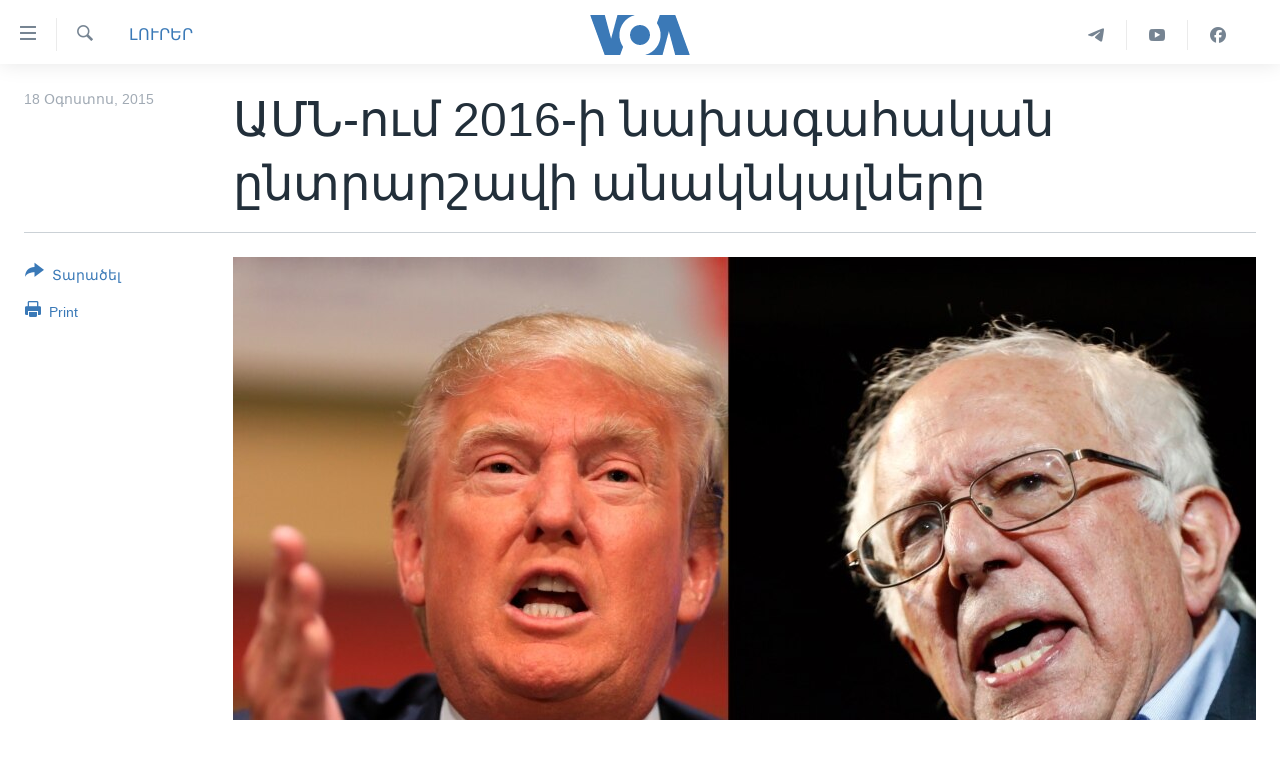

--- FILE ---
content_type: text/html; charset=utf-8
request_url: https://www.amerikayidzayn.com/a/2921530.html
body_size: 9558
content:

<!DOCTYPE html>
<html lang="hy" dir="ltr" class="no-js">
<head>
<link href="/Content/responsive/VOA/hy-AM-VOA/VOA-hy-AM-VOA.css?&amp;av=0.0.0.0&amp;cb=306" rel="stylesheet"/>
<script src="https://tags.amerikayidzayn.com/voa-pangea/prod/utag.sync.js"></script> <script type='text/javascript' src='https://www.youtube.com/iframe_api' async></script>
<script type="text/javascript">
//a general 'js' detection, must be on top level in <head>, due to CSS performance
document.documentElement.className = "js";
var cacheBuster = "306";
var appBaseUrl = "/";
var imgEnhancerBreakpoints = [0, 144, 256, 408, 650, 1023, 1597];
var isLoggingEnabled = false;
var isPreviewPage = false;
var isLivePreviewPage = false;
if (!isPreviewPage) {
window.RFE = window.RFE || {};
window.RFE.cacheEnabledByParam = window.location.href.indexOf('nocache=1') === -1;
const url = new URL(window.location.href);
const params = new URLSearchParams(url.search);
// Remove the 'nocache' parameter
params.delete('nocache');
// Update the URL without the 'nocache' parameter
url.search = params.toString();
window.history.replaceState(null, '', url.toString());
} else {
window.addEventListener('load', function() {
const links = window.document.links;
for (let i = 0; i < links.length; i++) {
links[i].href = '#';
links[i].target = '_self';
}
})
}
var pwaEnabled = false;
var swCacheDisabled;
</script>
<meta charset="utf-8" />
<title>ԱՄՆ-ում 2016-ի նախագահական ընտրարշավի անակնկալները </title>
<meta name="description" content="ԱՄՆ-ի նախագահական ընտրություններին մնացել է 14 ամիս, մինչդեռ նախընտրական արշավի նախնական փուլի առաջատար թեկնածուները անսպասելի են թե՛ հանրապետականների եւ թե՛ դեմոկրատների համար։" />
<meta name="keywords" content="ԼՈՒՐԵՐ, Դոնալդ Թրամփը երբեք չի կաշկանդվել իր մեծ հավակնությունները ի ցույց դնելուց։ Չնայած նրա նկատմամբ հակա, Թրամփը շարունակում է մնալ հանրության հետաքրքրության կենտրոնում՝ իր շուրջը հավաքելով մեծաթիվ հավակնոր, մեր սահմաններում մարդիկ են սպանվում, իսկ նրանց շարունակում է միայն հուզել իմ բարձր տոնը՝՝։ Շատերի կարծիքով Թրամփի հաջողության գրավականը , կան շատ խնդիրներ, ինձ էլ շատ բան չի գոհացնում, սակայն ես չեմ տեսնում զայրույթից կաթվածահար լինելու առիթ՛՛, - հայտարարել է Ջեբ Բուշը։ Թրամփին քննադատող ելույթներով եւ հեռուստահոլովակներով հանդես են գալիս նաե, Ջեբ Բուշը, ով հանրապետականների առաջատար թեկնածուներից էր, աննկատ մնաց հանրապետականների նախընտրական առաջին բանավեճում։ Դեմոկրատ թեքնածու Բըրնի Սանդերսը, ում հաջողվում է իր կողմը գրավել ազատական դեմոկրատներին, նույնպես զարմացնում է իր աճող ժողովրդայնությամբ՝ առաջ անցնելով դեմոկրատների առաջատար Հիլարի Քլիթընից, հատկապես ծառայողական էլեկտրոնային փոստի չարաշահման սկանդալից հետո։ Այս, մեծ աղմուկ բարձրացրած գործը ծառայում է հանրապետականների օգտին։ Դեմոկրատների առաջատար թեքնածույի աղ, շատ դեմոկրատներ ցանկանում են որպեսզի դեմոկրատական ընտրարշավում իրենց թեքնածությունը առաջադրեն փոխնախ" />
<meta name="viewport" content="width=device-width, initial-scale=1.0" />
<meta http-equiv="X-UA-Compatible" content="IE=edge" />
<meta name="robots" content="max-image-preview:large"><meta property="fb:pages" content="257834634268733" />
<meta name="msvalidate.01" content="3286EE554B6F672A6F2E608C02343C0E" /><meta name="yandex-verification" content="7b762fd1138c5e01" />
<link href="https://www.amerikayidzayn.com/a/2921530.html" rel="canonical" />
<meta name="apple-mobile-web-app-title" content="&#171;Ամերիկայի Ձայն&#187;" />
<meta name="apple-mobile-web-app-status-bar-style" content="black" />
<meta name="apple-itunes-app" content="app-id=632618796, app-argument=//2921530.ltr" />
<meta content="ԱՄՆ-ում 2016-ի նախագահական ընտրարշավի անակնկալները " property="og:title" />
<meta content="ԱՄՆ-ի նախագահական ընտրություններին մնացել է 14 ամիս, մինչդեռ նախընտրական արշավի նախնական փուլի առաջատար թեկնածուները անսպասելի են թե՛ հանրապետականների եւ թե՛ դեմոկրատների համար։" property="og:description" />
<meta content="article" property="og:type" />
<meta content="https://www.amerikayidzayn.com/a/2921530.html" property="og:url" />
<meta content="«Ամերիկայի Ձայն»" property="og:site_name" />
<meta content="https://www.facebook.com/pages/%D4%B1%D5%B4%D5%A5%D6%80%D5%AB%D5%AF%D5%A1%D5%B5%D5%AB-%D5%81%D5%A1%D5%B5%D5%B6/257834634268733" property="article:publisher" />
<meta content="https://gdb.voanews.com/6db34096-1a12-4f5c-a48c-010779379974_w1200_h630.jpg" property="og:image" />
<meta content="1200" property="og:image:width" />
<meta content="630" property="og:image:height" />
<meta content="1279821722105030" property="fb:app_id" />
<meta content="summary_large_image" name="twitter:card" />
<meta content="@voaarmenian" name="twitter:site" />
<meta content="https://gdb.voanews.com/6db34096-1a12-4f5c-a48c-010779379974_w1200_h630.jpg" name="twitter:image" />
<meta content="ԱՄՆ-ում 2016-ի նախագահական ընտրարշավի անակնկալները " name="twitter:title" />
<meta content="ԱՄՆ-ի նախագահական ընտրություններին մնացել է 14 ամիս, մինչդեռ նախընտրական արշավի նախնական փուլի առաջատար թեկնածուները անսպասելի են թե՛ հանրապետականների եւ թե՛ դեմոկրատների համար։" name="twitter:description" />
<link rel="amphtml" href="https://www.amerikayidzayn.com/amp/2921530.html" />
<script type="application/ld+json">{"articleSection":"ԼՈՒՐԵՐ","isAccessibleForFree":true,"headline":"ԱՄՆ-ում 2016-ի նախագահական ընտրարշավի անակնկալները ","inLanguage":"hy-AM-VOA","keywords":"ԼՈՒՐԵՐ, Դոնալդ Թրամփը երբեք չի կաշկանդվել իր մեծ հավակնությունները ի ցույց դնելուց։ Չնայած նրա նկատմամբ հակա, Թրամփը շարունակում է մնալ հանրության հետաքրքրության կենտրոնում՝ իր շուրջը հավաքելով մեծաթիվ հավակնոր, մեր սահմաններում մարդիկ են սպանվում, իսկ նրանց շարունակում է միայն հուզել իմ բարձր տոնը՝՝։ Շատերի կարծիքով Թրամփի հաջողության գրավականը , կան շատ խնդիրներ, ինձ էլ շատ բան չի գոհացնում, սակայն ես չեմ տեսնում զայրույթից կաթվածահար լինելու առիթ՛՛, - հայտարարել է Ջեբ Բուշը։ Թրամփին քննադատող ելույթներով եւ հեռուստահոլովակներով հանդես են գալիս նաե, Ջեբ Բուշը, ով հանրապետականների առաջատար թեկնածուներից էր, աննկատ մնաց հանրապետականների նախընտրական առաջին բանավեճում։ Դեմոկրատ թեքնածու Բըրնի Սանդերսը, ում հաջողվում է իր կողմը գրավել ազատական դեմոկրատներին, նույնպես զարմացնում է իր աճող ժողովրդայնությամբ՝ առաջ անցնելով դեմոկրատների առաջատար Հիլարի Քլիթընից, հատկապես ծառայողական էլեկտրոնային փոստի չարաշահման սկանդալից հետո։ Այս, մեծ աղմուկ բարձրացրած գործը ծառայում է հանրապետականների օգտին։ Դեմոկրատների առաջատար թեքնածույի աղ, շատ դեմոկրատներ ցանկանում են որպեսզի դեմոկրատական ընտրարշավում իրենց թեքնածությունը առաջադրեն փոխնախ","author":{"@type":"Person","name":"VOA"},"datePublished":"2015-08-17 21:32:42Z","dateModified":"2015-08-17 21:34:43Z","publisher":{"logo":{"width":512,"height":220,"@type":"ImageObject","url":"https://www.amerikayidzayn.com/Content/responsive/VOA/hy-AM-VOA/img/logo.png"},"@type":"NewsMediaOrganization","url":"https://www.amerikayidzayn.com","sameAs":["https://www.facebook.com/amerikayidzayn","https://www.instagram.com/amerikayidzayn/","https://www.youtube.com/c/Amerikayidzayn","https://t.me/Amerikayidzayn"],"name":"«Ամերիկայի Ձայն»","alternateName":""},"@context":"https://schema.org","@type":"NewsArticle","mainEntityOfPage":"https://www.amerikayidzayn.com/a/2921530.html","url":"https://www.amerikayidzayn.com/a/2921530.html","description":"ԱՄՆ-ի նախագահական ընտրություններին մնացել է 14 ամիս, մինչդեռ նախընտրական արշավի նախնական փուլի առաջատար թեկնածուները անսպասելի են թե՛ հանրապետականների եւ թե՛ դեմոկրատների համար։","image":{"width":1080,"height":608,"@type":"ImageObject","url":"https://gdb.voanews.com/6db34096-1a12-4f5c-a48c-010779379974_w1080_h608.jpg"},"name":"ԱՄՆ-ում 2016-ի նախագահական ընտրարշավի անակնկալները "}</script>
<script src="/Scripts/responsive/infographics.b?v=dVbZ-Cza7s4UoO3BqYSZdbxQZVF4BOLP5EfYDs4kqEo1&amp;av=0.0.0.0&amp;cb=306"></script>
<script src="/Scripts/responsive/loader.b?v=Q26XNwrL6vJYKjqFQRDnx01Lk2pi1mRsuLEaVKMsvpA1&amp;av=0.0.0.0&amp;cb=306"></script>
<link rel="icon" type="image/svg+xml" href="/Content/responsive/VOA/img/webApp/favicon.svg" />
<link rel="alternate icon" href="/Content/responsive/VOA/img/webApp/favicon.ico" />
<link rel="apple-touch-icon" sizes="152x152" href="/Content/responsive/VOA/img/webApp/ico-152x152.png" />
<link rel="apple-touch-icon" sizes="144x144" href="/Content/responsive/VOA/img/webApp/ico-144x144.png" />
<link rel="apple-touch-icon" sizes="114x114" href="/Content/responsive/VOA/img/webApp/ico-114x114.png" />
<link rel="apple-touch-icon" sizes="72x72" href="/Content/responsive/VOA/img/webApp/ico-72x72.png" />
<link rel="apple-touch-icon-precomposed" href="/Content/responsive/VOA/img/webApp/ico-57x57.png" />
<link rel="icon" sizes="192x192" href="/Content/responsive/VOA/img/webApp/ico-192x192.png" />
<link rel="icon" sizes="128x128" href="/Content/responsive/VOA/img/webApp/ico-128x128.png" />
<meta name="msapplication-TileColor" content="#ffffff" />
<meta name="msapplication-TileImage" content="/Content/responsive/VOA/img/webApp/ico-144x144.png" />
<link rel="alternate" type="application/rss+xml" title="VOA - Top Stories [RSS]" href="/api/" />
<link rel="sitemap" type="application/rss+xml" href="/sitemap.xml" />
</head>
<body class=" nav-no-loaded cc_theme pg-article print-lay-article js-category-to-nav nojs-images ">
<script type="text/javascript" >
var analyticsData = {url:"https://www.amerikayidzayn.com/a/2921530.html",property_id:"451",article_uid:"2921530",page_title:"ԱՄՆ-ում 2016-ի նախագահական ընտրարշավի անակնկալները ",page_type:"article",content_type:"article",subcontent_type:"article",last_modified:"2015-08-17 21:34:43Z",pub_datetime:"2015-08-17 21:32:42Z",pub_year:"2015",pub_month:"08",pub_day:"17",pub_hour:"21",pub_weekday:"Monday",section:"լուրեր",english_section:"news",byline:"",categories:"news",tags:"դոնալդ թրամփը երբեք չի կաշկանդվել իր մեծ հավակնությունները ի ցույց դնելուց։ չնայած նրա նկատմամբ հակա;թրամփը շարունակում է մնալ հանրության հետաքրքրության կենտրոնում՝ իր շուրջը հավաքելով մեծաթիվ հավակնոր;մեր սահմաններում մարդիկ են սպանվում;իսկ նրանց շարունակում է միայն հուզել իմ բարձր տոնը՝՝։ շատերի կարծիքով թրամփի հաջողության գրավականը ;կան շատ խնդիրներ;ինձ էլ շատ բան չի գոհացնում;սակայն ես չեմ տեսնում զայրույթից կաթվածահար լինելու առիթ՛՛;- հայտարարել է ջեբ բուշը։ թրամփին քննադատող ելույթներով եւ հեռուստահոլովակներով հանդես են գալիս նաե;ջեբ բուշը;ով հանրապետականների առաջատար թեկնածուներից էր;աննկատ մնաց հանրապետականների նախընտրական առաջին բանավեճում։ դեմոկրատ թեքնածու բըրնի սանդերսը;ում հաջողվում է իր կողմը գրավել ազատական դեմոկրատներին;նույնպես զարմացնում է իր աճող ժողովրդայնությամբ՝ առաջ անցնելով դեմոկրատների առաջատար հիլարի քլիթընից;հատկապես ծառայողական էլեկտրոնային փոստի չարաշահման սկանդալից հետո։ այս;մեծ աղմուկ բարձրացրած գործը ծառայում է հանրապետականների օգտին։ դեմոկրատների առաջատար թեքնածույի աղ;շատ դեմոկրատներ ցանկանում են որպեսզի դեմոկրատական ընտրարշավում իրենց թեքնածությունը առաջադրեն փոխնախ",domain:"www.amerikayidzayn.com",language:"Armenian",language_service:"VOA Armenian",platform:"web",copied:"no",copied_article:"",copied_title:"",runs_js:"Yes",cms_release:"8.44.0.0.306",enviro_type:"prod",slug:"",entity:"VOA",short_language_service:"ARM",platform_short:"W",page_name:"ԱՄՆ-ում 2016-ի նախագահական ընտրարշավի անակնկալները "};
</script>
<noscript><iframe src="https://www.googletagmanager.com/ns.html?id=GTM-N8MP7P" height="0" width="0" style="display:none;visibility:hidden"></iframe></noscript><script type="text/javascript" data-cookiecategory="analytics">
var gtmEventObject = Object.assign({}, analyticsData, {event: 'page_meta_ready'});window.dataLayer = window.dataLayer || [];window.dataLayer.push(gtmEventObject);
if (top.location === self.location) { //if not inside of an IFrame
var renderGtm = "true";
if (renderGtm === "true") {
(function(w,d,s,l,i){w[l]=w[l]||[];w[l].push({'gtm.start':new Date().getTime(),event:'gtm.js'});var f=d.getElementsByTagName(s)[0],j=d.createElement(s),dl=l!='dataLayer'?'&l='+l:'';j.async=true;j.src='//www.googletagmanager.com/gtm.js?id='+i+dl;f.parentNode.insertBefore(j,f);})(window,document,'script','dataLayer','GTM-N8MP7P');
}
}
</script>
<!--Analytics tag js version start-->
<script type="text/javascript" data-cookiecategory="analytics">
var utag_data = Object.assign({}, analyticsData, {});
if(typeof(TealiumTagFrom)==='function' && typeof(TealiumTagSearchKeyword)==='function') {
var utag_from=TealiumTagFrom();var utag_searchKeyword=TealiumTagSearchKeyword();
if(utag_searchKeyword!=null && utag_searchKeyword!=='' && utag_data["search_keyword"]==null) utag_data["search_keyword"]=utag_searchKeyword;if(utag_from!=null && utag_from!=='') utag_data["from"]=TealiumTagFrom();}
if(window.top!== window.self&&utag_data.page_type==="snippet"){utag_data.page_type = 'iframe';}
try{if(window.top!==window.self&&window.self.location.hostname===window.top.location.hostname){utag_data.platform = 'self-embed';utag_data.platform_short = 'se';}}catch(e){if(window.top!==window.self&&window.self.location.search.includes("platformType=self-embed")){utag_data.platform = 'cross-promo';utag_data.platform_short = 'cp';}}
(function(a,b,c,d){ a="https://tags.amerikayidzayn.com/voa-pangea/prod/utag.js"; b=document;c="script";d=b.createElement(c);d.src=a;d.type="text/java"+c;d.async=true; a=b.getElementsByTagName(c)[0];a.parentNode.insertBefore(d,a); })();
</script>
<!--Analytics tag js version end-->
<!-- Analytics tag management NoScript -->
<noscript>
<img style="position: absolute; border: none;" src="https://ssc.amerikayidzayn.com/b/ss/bbgprod,bbgentityvoa/1/G.4--NS/1015337284?pageName=voa%3aarm%3aw%3aarticle%3a%d4%b1%d5%84%d5%86-%d5%b8%d6%82%d5%b4%202016-%d5%ab%20%d5%b6%d5%a1%d5%ad%d5%a1%d5%a3%d5%a1%d5%b0%d5%a1%d5%af%d5%a1%d5%b6%20%d5%a8%d5%b6%d5%bf%d6%80%d5%a1%d6%80%d5%b7%d5%a1%d5%be%d5%ab%20%d5%a1%d5%b6%d5%a1%d5%af%d5%b6%d5%af%d5%a1%d5%ac%d5%b6%d5%a5%d6%80%d5%a8%20&amp;c6=%d4%b1%d5%84%d5%86-%d5%b8%d6%82%d5%b4%202016-%d5%ab%20%d5%b6%d5%a1%d5%ad%d5%a1%d5%a3%d5%a1%d5%b0%d5%a1%d5%af%d5%a1%d5%b6%20%d5%a8%d5%b6%d5%bf%d6%80%d5%a1%d6%80%d5%b7%d5%a1%d5%be%d5%ab%20%d5%a1%d5%b6%d5%a1%d5%af%d5%b6%d5%af%d5%a1%d5%ac%d5%b6%d5%a5%d6%80%d5%a8%20&amp;v36=8.44.0.0.306&amp;v6=D=c6&amp;g=https%3a%2f%2fwww.amerikayidzayn.com%2fa%2f2921530.html&amp;c1=D=g&amp;v1=D=g&amp;events=event1,event52&amp;c16=voa%20armenian&amp;v16=D=c16&amp;c5=news&amp;v5=D=c5&amp;ch=%d4%bc%d5%88%d5%92%d5%90%d4%b5%d5%90&amp;c15=armenian&amp;v15=D=c15&amp;c4=article&amp;v4=D=c4&amp;c14=2921530&amp;v14=D=c14&amp;v20=no&amp;c17=web&amp;v17=D=c17&amp;mcorgid=518abc7455e462b97f000101%40adobeorg&amp;server=www.amerikayidzayn.com&amp;pageType=D=c4&amp;ns=bbg&amp;v29=D=server&amp;v25=voa&amp;v30=451&amp;v105=D=User-Agent " alt="analytics" width="1" height="1" /></noscript>
<!-- End of Analytics tag management NoScript -->
<!--*** Accessibility links - For ScreenReaders only ***-->
<section>
<div class="sr-only">
<h2>Մատչելի հղումներ</h2>
<ul>
<li><a href="#content" data-disable-smooth-scroll="1">անցնել հիմնական բովանդակությանը</a></li>
<li><a href="#navigation" data-disable-smooth-scroll="1">անցնել հիմնական բովանդակությանը</a></li>
<li><a href="#txtHeaderSearch" data-disable-smooth-scroll="1">հիմնական բովանդակություն</a></li>
</ul>
</div>
</section>
<div dir="ltr">
<div id="page">
<aside>
<div class="c-lightbox overlay-modal">
<div class="c-lightbox__intro">
<h2 class="c-lightbox__intro-title"></h2>
<button class="btn btn--rounded c-lightbox__btn c-lightbox__intro-next" title="Հաջորդ">
<span class="ico ico--rounded ico-chevron-forward"></span>
<span class="sr-only">Հաջորդ</span>
</button>
</div>
<div class="c-lightbox__nav">
<button class="btn btn--rounded c-lightbox__btn c-lightbox__btn--close" title="Փակել">
<span class="ico ico--rounded ico-close"></span>
<span class="sr-only">Փակել</span>
</button>
<button class="btn btn--rounded c-lightbox__btn c-lightbox__btn--prev" title="Նախորդ">
<span class="ico ico--rounded ico-chevron-backward"></span>
<span class="sr-only">Նախորդ</span>
</button>
<button class="btn btn--rounded c-lightbox__btn c-lightbox__btn--next" title="Հաջորդ">
<span class="ico ico--rounded ico-chevron-forward"></span>
<span class="sr-only">Հաջորդ</span>
</button>
</div>
<div class="c-lightbox__content-wrap">
<figure class="c-lightbox__content">
<span class="c-spinner c-spinner--lightbox">
<img src="/Content/responsive/img/player-spinner.png"
alt="please wait"
title="please wait" />
</span>
<div class="c-lightbox__img">
<div class="thumb">
<img src="" alt="" />
</div>
</div>
<figcaption>
<div class="c-lightbox__info c-lightbox__info--foot">
<span class="c-lightbox__counter"></span>
<span class="caption c-lightbox__caption"></span>
</div>
</figcaption>
</figure>
</div>
<div class="hidden">
<div class="content-advisory__box content-advisory__box--lightbox">
<span class="content-advisory__box-text">This image contains sensitive content which some people may find offensive or disturbing.</span>
<button class="btn btn--transparent content-advisory__box-btn m-t-md" value="text" type="button">
<span class="btn__text">
Click to reveal
</span>
</button>
</div>
</div>
</div>
<div class="print-dialogue">
<div class="container">
<h3 class="print-dialogue__title section-head">Print Options:</h3>
<div class="print-dialogue__opts">
<ul class="print-dialogue__opt-group">
<li class="form__group form__group--checkbox">
<input class="form__check " id="checkboxImages" name="checkboxImages" type="checkbox" checked="checked" />
<label for="checkboxImages" class="form__label m-t-md">Images</label>
</li>
<li class="form__group form__group--checkbox">
<input class="form__check " id="checkboxMultimedia" name="checkboxMultimedia" type="checkbox" checked="checked" />
<label for="checkboxMultimedia" class="form__label m-t-md">Multimedia</label>
</li>
</ul>
<ul class="print-dialogue__opt-group">
<li class="form__group form__group--checkbox">
<input class="form__check " id="checkboxEmbedded" name="checkboxEmbedded" type="checkbox" checked="checked" />
<label for="checkboxEmbedded" class="form__label m-t-md">Embedded Content</label>
</li>
<li class="form__group form__group--checkbox">
<input class="form__check " id="checkboxComments" name="checkboxComments" type="checkbox" />
<label for="checkboxComments" class="form__label m-t-md">Comments</label>
</li>
</ul>
</div>
<div class="print-dialogue__buttons">
<button class="btn btn--secondary close-button" type="button" title="Դադարեցնել">
<span class="btn__text ">Դադարեցնել</span>
</button>
<button class="btn btn-cust-print m-l-sm" type="button" title="Print">
<span class="btn__text ">Print</span>
</button>
</div>
</div>
</div>
<div class="ctc-message pos-fix">
<div class="ctc-message__inner">Link has been copied to clipboard</div>
</div>
</aside>
<div class="hdr-20 hdr-20--big">
<div class="hdr-20__inner">
<div class="hdr-20__max pos-rel">
<div class="hdr-20__side hdr-20__side--primary d-flex">
<label data-for="main-menu-ctrl" data-switcher-trigger="true" data-switch-target="main-menu-ctrl" class="burger hdr-trigger pos-rel trans-trigger" data-trans-evt="click" data-trans-id="menu">
<span class="ico ico-close hdr-trigger__ico hdr-trigger__ico--close burger__ico burger__ico--close"></span>
<span class="ico ico-menu hdr-trigger__ico hdr-trigger__ico--open burger__ico burger__ico--open"></span>
</label>
<div class="menu-pnl pos-fix trans-target" data-switch-target="main-menu-ctrl" data-trans-id="menu">
<div class="menu-pnl__inner">
<nav class="main-nav menu-pnl__item menu-pnl__item--first">
<ul class="main-nav__list accordeon" data-analytics-tales="false" data-promo-name="link" data-location-name="nav,secnav">
<li class="main-nav__item">
<a class="main-nav__item-name main-nav__item-name--link" href="http://m.amerikayidzayn.com/" title="ԳԼԽԱՎՈՐ ԷՋ" >ԳԼԽԱՎՈՐ ԷՋ</a>
</li>
<li class="main-nav__item">
<a class="main-nav__item-name main-nav__item-name--link" href="/p/7726.html" title="ԼՈՒՐԵՐ" data-item-name="news" >ԼՈՒՐԵՐ</a>
</li>
<li class="main-nav__item">
<a class="main-nav__item-name main-nav__item-name--link" href="/p/7523.html" title="ՍՓՅՈՒՌՔ" data-item-name="diaspora" >ՍՓՅՈՒՌՔ</a>
</li>
<li class="main-nav__item">
<a class="main-nav__item-name main-nav__item-name--link" href="/p/5920.html" title="ՏԵՍԱՆՅՈՒԹԵՐ" data-item-name="all-videos-by-topics" >ՏԵՍԱՆՅՈՒԹԵՐ</a>
</li>
<li class="main-nav__item accordeon__item" data-switch-target="menu-item-1918">
<label class="main-nav__item-name main-nav__item-name--label accordeon__control-label" data-switcher-trigger="true" data-for="menu-item-1918">
Ֆիլմեր
<span class="ico ico-chevron-down main-nav__chev"></span>
</label>
<div class="main-nav__sub-list">
<a class="main-nav__item-name main-nav__item-name--link main-nav__item-name--sub" href="/p/6916.html" title="Ֆիլմեր" data-item-name="films" >Ֆիլմեր</a>
<a class="main-nav__item-name main-nav__item-name--link main-nav__item-name--sub" href="/p/7661.html" title="In English" data-item-name="in-english" >In English</a>
</div>
</li>
<li class="main-nav__item accordeon__item" data-switch-target="menu-item-1274">
<label class="main-nav__item-name main-nav__item-name--label accordeon__control-label" data-switcher-trigger="true" data-for="menu-item-1274">
ՄԵՐ ՄԱՍԻՆ
<span class="ico ico-chevron-down main-nav__chev"></span>
</label>
<div class="main-nav__sub-list">
<a class="main-nav__item-name main-nav__item-name--link main-nav__item-name--sub" href="/p/5187.html" title="ՄԵՐ ՄԱՍԻՆ" data-item-name="about-responsive" >ՄԵՐ ՄԱՍԻՆ</a>
<a class="main-nav__item-name main-nav__item-name--link main-nav__item-name--sub" href="/p/5186.html" title="&#171;Ամերիկայի Ձայն&#187;-ի կանոնադրություն" data-item-name="voa-charter-responsive" >&#171;Ամերիկայի Ձայն&#187;-ի կանոնադրություն</a>
<a class="main-nav__item-name main-nav__item-name--link main-nav__item-name--sub" href="/p/3814.html" title="ԿԱՊ ՄԵԶ ՀԵՏ" data-item-name="contact-us-section" >ԿԱՊ ՄԵԶ ՀԵՏ</a>
</div>
</li>
<li class="main-nav__item">
<a class="main-nav__item-name main-nav__item-name--link" href="/p/8539.html" title="Ուկրաինական պատերազմ" data-item-name="ukraine-war" >Ուկրաինական պատերազմ</a>
</li>
</ul>
</nav>
<div class="menu-pnl__item">
<a href="https://learningenglish.voanews.com/" class="menu-pnl__item-link" alt="Learning English">Learning English</a>
</div>
<div class="menu-pnl__item menu-pnl__item--social">
<h5 class="menu-pnl__sub-head">Հետեւեք մեզ</h5>
<a href="https://www.facebook.com/amerikayidzayn" title="Հետևեք մեզ Facebook-ում" data-analytics-text="follow_on_facebook" class="btn btn--rounded btn--social-inverted menu-pnl__btn js-social-btn btn-facebook" target="_blank" rel="noopener">
<span class="ico ico-facebook-alt ico--rounded"></span>
</a>
<a href="https://www.youtube.com/c/Amerikayidzayn" title="Հետևեք մեզ Youtube-ում" data-analytics-text="follow_on_youtube" class="btn btn--rounded btn--social-inverted menu-pnl__btn js-social-btn btn-youtube" target="_blank" rel="noopener">
<span class="ico ico-youtube ico--rounded"></span>
</a>
</div>
<div class="menu-pnl__item">
<a href="/navigation/allsites" class="menu-pnl__item-link">
<span class="ico ico-languages "></span>
Լեզուներ
</a>
</div>
</div>
</div>
<label data-for="top-search-ctrl" data-switcher-trigger="true" data-switch-target="top-search-ctrl" class="top-srch-trigger hdr-trigger">
<span class="ico ico-close hdr-trigger__ico hdr-trigger__ico--close top-srch-trigger__ico top-srch-trigger__ico--close"></span>
<span class="ico ico-search hdr-trigger__ico hdr-trigger__ico--open top-srch-trigger__ico top-srch-trigger__ico--open"></span>
</label>
<div class="srch-top srch-top--in-header" data-switch-target="top-search-ctrl">
<div class="container">
<form action="/s" class="srch-top__form srch-top__form--in-header" id="form-topSearchHeader" method="get" role="search"><label for="txtHeaderSearch" class="sr-only">Որոնել</label>
<input type="text" id="txtHeaderSearch" name="k" placeholder="Որոնել" accesskey="s" value="" class="srch-top__input analyticstag-event" onkeydown="if (event.keyCode === 13) { FireAnalyticsTagEventOnSearch('search', $dom.get('#txtHeaderSearch')[0].value) }" />
<button title="Որոնել" type="submit" class="btn btn--top-srch analyticstag-event" onclick="FireAnalyticsTagEventOnSearch('search', $dom.get('#txtHeaderSearch')[0].value) ">
<span class="ico ico-search"></span>
</button></form>
</div>
</div>
<a href="/" class="main-logo-link">
<img src="/Content/responsive/VOA/hy-AM-VOA/img/logo-compact.svg" class="main-logo main-logo--comp" alt="site logo">
<img src="/Content/responsive/VOA/hy-AM-VOA/img/logo.svg" class="main-logo main-logo--big" alt="site logo">
</a>
</div>
<div class="hdr-20__side hdr-20__side--secondary d-flex">
<a href="https://www.facebook.com/amerikayidzayn/" title="Facebook" class="hdr-20__secondary-item" data-item-name="custom1">
<span class="ico-custom ico-custom--1 hdr-20__secondary-icon"></span>
</a>
<a href="https://www.youtube.com/user/armvoa" title="YouTube" class="hdr-20__secondary-item" data-item-name="custom2">
<span class="ico-custom ico-custom--2 hdr-20__secondary-icon"></span>
</a>
<a href="https://t.me/Amerikayidzayn" title="Telegram" class="hdr-20__secondary-item" data-item-name="custom3">
<span class="ico-custom ico-custom--3 hdr-20__secondary-icon"></span>
</a>
<a href="/s" title="Որոնել" class="hdr-20__secondary-item hdr-20__secondary-item--search" data-item-name="search">
<span class="ico ico-search hdr-20__secondary-icon hdr-20__secondary-icon--search"></span>
</a>
<div class="srch-bottom">
<form action="/s" class="srch-bottom__form d-flex" id="form-bottomSearch" method="get" role="search"><label for="txtSearch" class="sr-only">Որոնել</label>
<input type="search" id="txtSearch" name="k" placeholder="Որոնել" accesskey="s" value="" class="srch-bottom__input analyticstag-event" onkeydown="if (event.keyCode === 13) { FireAnalyticsTagEventOnSearch('search', $dom.get('#txtSearch')[0].value) }" />
<button title="Որոնել" type="submit" class="btn btn--bottom-srch analyticstag-event" onclick="FireAnalyticsTagEventOnSearch('search', $dom.get('#txtSearch')[0].value) ">
<span class="ico ico-search"></span>
</button></form>
</div>
</div>
<img src="/Content/responsive/VOA/hy-AM-VOA/img/logo-print.gif" class="logo-print" alt="site logo">
<img src="/Content/responsive/VOA/hy-AM-VOA/img/logo-print_color.png" class="logo-print logo-print--color" alt="site logo">
</div>
</div>
</div>
<script>
if (document.body.className.indexOf('pg-home') > -1) {
var nav2In = document.querySelector('.hdr-20__inner');
var nav2Sec = document.querySelector('.hdr-20__side--secondary');
var secStyle = window.getComputedStyle(nav2Sec);
if (nav2In && window.pageYOffset < 150 && secStyle['position'] !== 'fixed') {
nav2In.classList.add('hdr-20__inner--big')
}
}
</script>
<div class="c-hlights c-hlights--breaking c-hlights--no-item" data-hlight-display="mobile,desktop">
<div class="c-hlights__wrap container p-0">
<div class="c-hlights__nav">
<a role="button" href="#" title="Նախորդ">
<span class="ico ico-chevron-backward m-0"></span>
<span class="sr-only">Նախորդ</span>
</a>
<a role="button" href="#" title="Հաջորդ">
<span class="ico ico-chevron-forward m-0"></span>
<span class="sr-only">Հաջորդ</span>
</a>
</div>
<span class="c-hlights__label">
<span class="">Breaking News</span>
<span class="switcher-trigger">
<label data-for="more-less-1" data-switcher-trigger="true" class="switcher-trigger__label switcher-trigger__label--more p-b-0" title="Ցույց տալ ավելին">
<span class="ico ico-chevron-down"></span>
</label>
<label data-for="more-less-1" data-switcher-trigger="true" class="switcher-trigger__label switcher-trigger__label--less p-b-0" title="Show less">
<span class="ico ico-chevron-up"></span>
</label>
</span>
</span>
<ul class="c-hlights__items switcher-target" data-switch-target="more-less-1">
</ul>
</div>
</div> <div id="content">
<main class="container">
<div class="hdr-container">
<div class="row">
<div class="col-category col-xs-12 col-md-2 pull-left"> <div class="category js-category">
<a class="" href="/z/1977">ԼՈՒՐԵՐ</a> </div>
</div><div class="col-title col-xs-12 col-md-10 pull-right"> <h1 class="title pg-title">
ԱՄՆ-ում 2016-ի նախագահական ընտրարշավի անակնկալները
</h1>
</div><div class="col-publishing-details col-xs-12 col-sm-12 col-md-2 pull-left"> <div class="publishing-details ">
<div class="published">
<span class="date" >
<time pubdate="pubdate" datetime="2015-08-18T01:32:42+04:00">
18 Օգոստոս, 2015
</time>
</span>
</div>
</div>
</div><div class="col-lg-12 separator"> <div class="separator">
<hr class="title-line" />
</div>
</div><div class="col-multimedia col-xs-12 col-md-10 pull-right"> <div class="cover-media">
<figure class="media-image js-media-expand">
<div class="img-wrap">
<div class="thumb thumb16_9">
<img src="https://gdb.voanews.com/6db34096-1a12-4f5c-a48c-010779379974_w250_r1_s.jpg" alt="A composite image of presidential candidates Donald Trump (left) and Sen. Bernie Sanders (right.)" />
</div>
</div>
<figcaption>
<span class="caption">A composite image of presidential candidates Donald Trump (left) and Sen. Bernie Sanders (right.)</span>
</figcaption>
</figure>
</div>
</div><div class="col-xs-12 col-md-2 pull-left article-share pos-rel"> <div class="share--box">
<div class="sticky-share-container" style="display:none">
<div class="container">
<a href="https://www.amerikayidzayn.com" id="logo-sticky-share">&nbsp;</a>
<div class="pg-title pg-title--sticky-share">
ԱՄՆ-ում 2016-ի նախագահական ընտրարշավի անակնկալները
</div>
<div class="sticked-nav-actions">
<!--This part is for sticky navigation display-->
<p class="buttons link-content-sharing p-0 ">
<button class="btn btn--link btn-content-sharing p-t-0 " id="btnContentSharing" value="text" role="Button" type="" title="More options">
<span class="ico ico-share ico--l"></span>
<span class="btn__text ">
Տարածել
</span>
</button>
</p>
<aside class="content-sharing js-content-sharing js-content-sharing--apply-sticky content-sharing--sticky"
role="complementary"
data-share-url="https://www.amerikayidzayn.com/a/2921530.html" data-share-title="ԱՄՆ-ում 2016-ի նախագահական ընտրարշավի անակնկալները " data-share-text="ԱՄՆ-ի նախագահական ընտրություններին մնացել է 14 ամիս, մինչդեռ նախընտրական արշավի նախնական փուլի առաջատար թեկնածուները անսպասելի են թե՛ հանրապետականների եւ թե՛ դեմոկրատների համար։">
<div class="content-sharing__popover">
<h6 class="content-sharing__title">Տարածել</h6>
<button href="#close" id="btnCloseSharing" class="btn btn--text-like content-sharing__close-btn">
<span class="ico ico-close ico--l"></span>
</button>
<ul class="content-sharing__list">
<li class="content-sharing__item">
<div class="ctc ">
<input type="text" class="ctc__input" readonly="readonly">
<a href="" js-href="https://www.amerikayidzayn.com/a/2921530.html" class="content-sharing__link ctc__button">
<span class="ico ico-copy-link ico--rounded ico--s"></span>
<span class="content-sharing__link-text">Copy link</span>
</a>
</div>
</li>
<li class="content-sharing__item">
<a href="https://facebook.com/sharer.php?u=https%3a%2f%2fwww.amerikayidzayn.com%2fa%2f2921530.html"
data-analytics-text="share_on_facebook"
title="Facebook" target="_blank"
class="content-sharing__link js-social-btn">
<span class="ico ico-facebook ico--rounded ico--s"></span>
<span class="content-sharing__link-text">Facebook</span>
</a>
</li>
<li class="content-sharing__item">
<a href="https://twitter.com/share?url=https%3a%2f%2fwww.amerikayidzayn.com%2fa%2f2921530.html&amp;text=%d4%b1%d5%84%d5%86-%d5%b8%d6%82%d5%b4+2016-%d5%ab+%d5%b6%d5%a1%d5%ad%d5%a1%d5%a3%d5%a1%d5%b0%d5%a1%d5%af%d5%a1%d5%b6+%d5%a8%d5%b6%d5%bf%d6%80%d5%a1%d6%80%d5%b7%d5%a1%d5%be%d5%ab+%d5%a1%d5%b6%d5%a1%d5%af%d5%b6%d5%af%d5%a1%d5%ac%d5%b6%d5%a5%d6%80%d5%a8+"
data-analytics-text="share_on_twitter"
title="Twitter" target="_blank"
class="content-sharing__link js-social-btn">
<span class="ico ico-twitter ico--rounded ico--s"></span>
<span class="content-sharing__link-text">Twitter</span>
</a>
</li>
<li class="content-sharing__item">
<a href="mailto:?body=https%3a%2f%2fwww.amerikayidzayn.com%2fa%2f2921530.html&amp;subject=ԱՄՆ-ում 2016-ի նախագահական ընտրարշավի անակնկալները "
title="Email"
class="content-sharing__link ">
<span class="ico ico-email ico--rounded ico--s"></span>
<span class="content-sharing__link-text">Email</span>
</a>
</li>
</ul>
</div>
</aside>
</div>
</div>
</div>
<div class="links">
<p class="buttons link-content-sharing p-0 ">
<button class="btn btn--link btn-content-sharing p-t-0 " id="btnContentSharing" value="text" role="Button" type="" title="More options">
<span class="ico ico-share ico--l"></span>
<span class="btn__text ">
Տարածել
</span>
</button>
</p>
<aside class="content-sharing js-content-sharing " role="complementary"
data-share-url="https://www.amerikayidzayn.com/a/2921530.html" data-share-title="ԱՄՆ-ում 2016-ի նախագահական ընտրարշավի անակնկալները " data-share-text="ԱՄՆ-ի նախագահական ընտրություններին մնացել է 14 ամիս, մինչդեռ նախընտրական արշավի նախնական փուլի առաջատար թեկնածուները անսպասելի են թե՛ հանրապետականների եւ թե՛ դեմոկրատների համար։">
<div class="content-sharing__popover">
<h6 class="content-sharing__title">Տարածել</h6>
<button href="#close" id="btnCloseSharing" class="btn btn--text-like content-sharing__close-btn">
<span class="ico ico-close ico--l"></span>
</button>
<ul class="content-sharing__list">
<li class="content-sharing__item">
<div class="ctc ">
<input type="text" class="ctc__input" readonly="readonly">
<a href="" js-href="https://www.amerikayidzayn.com/a/2921530.html" class="content-sharing__link ctc__button">
<span class="ico ico-copy-link ico--rounded ico--l"></span>
<span class="content-sharing__link-text">Copy link</span>
</a>
</div>
</li>
<li class="content-sharing__item">
<a href="https://facebook.com/sharer.php?u=https%3a%2f%2fwww.amerikayidzayn.com%2fa%2f2921530.html"
data-analytics-text="share_on_facebook"
title="Facebook" target="_blank"
class="content-sharing__link js-social-btn">
<span class="ico ico-facebook ico--rounded ico--l"></span>
<span class="content-sharing__link-text">Facebook</span>
</a>
</li>
<li class="content-sharing__item">
<a href="https://twitter.com/share?url=https%3a%2f%2fwww.amerikayidzayn.com%2fa%2f2921530.html&amp;text=%d4%b1%d5%84%d5%86-%d5%b8%d6%82%d5%b4+2016-%d5%ab+%d5%b6%d5%a1%d5%ad%d5%a1%d5%a3%d5%a1%d5%b0%d5%a1%d5%af%d5%a1%d5%b6+%d5%a8%d5%b6%d5%bf%d6%80%d5%a1%d6%80%d5%b7%d5%a1%d5%be%d5%ab+%d5%a1%d5%b6%d5%a1%d5%af%d5%b6%d5%af%d5%a1%d5%ac%d5%b6%d5%a5%d6%80%d5%a8+"
data-analytics-text="share_on_twitter"
title="Twitter" target="_blank"
class="content-sharing__link js-social-btn">
<span class="ico ico-twitter ico--rounded ico--l"></span>
<span class="content-sharing__link-text">Twitter</span>
</a>
</li>
<li class="content-sharing__item">
<a href="mailto:?body=https%3a%2f%2fwww.amerikayidzayn.com%2fa%2f2921530.html&amp;subject=ԱՄՆ-ում 2016-ի նախագահական ընտրարշավի անակնկալները "
title="Email"
class="content-sharing__link ">
<span class="ico ico-email ico--rounded ico--l"></span>
<span class="content-sharing__link-text">Email</span>
</a>
</li>
</ul>
</div>
</aside>
<p class="link-print visible-md visible-lg buttons p-0">
<button class="btn btn--link btn-print p-t-0" onclick="if (typeof FireAnalyticsTagEvent === 'function') {FireAnalyticsTagEvent({ on_page_event: 'print_story' });}return false" title="(CTRL+P)">
<span class="ico ico-print"></span>
<span class="btn__text">Print</span>
</button>
</p>
</div>
</div>
</div>
</div>
</div>
<div class="body-container">
<div class="row">
<div class="col-xs-12 col-sm-12 col-md-10 col-lg-10 pull-right">
<div class="row">
<div class="col-xs-12 col-sm-12 col-md-8 col-lg-8 pull-left bottom-offset content-offset">
<div id="article-content" class="content-floated-wrap fb-quotable">
<div class="wsw">
<p>Դոնալդ Թրամփը երբեք չի կաշկանդվել իր մեծ հավակնությունները ի ցույց դնելուց։ Չնայած նրա նկատմամբ հակասական վերաբերմունքին, Թրամփը շարունակում է մնալ հանրության հետաքրքրության կենտրոնում՝ իր շուրջը հավաքելով մեծաթիվ հավակնորդներ։</p>
<p>՛՛Մերձավոր Արեւելքում մարդիկ գլխատվում են քրիստոնյա լինելու համար, մեր սահմաններում մարդիկ են սպանվում, իսկ նրանց շարունակում է միայն հուզել իմ բարձր տոնը՝՝։</p>
<p>Շատերի կարծիքով Թրամփի հաջողության գրավականը պահպանողական ամերիկացիների ցանկալի ուղերձի կոշտ սահմանում է։ Հանրապետական շատ թեկնածուների սակայն անհանգստացնում են Թրամփի սուր հայտարարությունները։</p>
<p>՛՛Այո, կան շատ խնդիրներ, ինձ էլ շատ բան չի գոհացնում, սակայն ես չեմ տեսնում զայրույթից կաթվածահար լինելու առիթ՛՛,- հայտարարել է Ջեբ Բուշը։</p>
<p>Թրամփին քննադատող ելույթներով եւ հեռուստահոլովակներով հանդես են գալիս նաեւ հանրապետական այլ թեկնածուներ։</p>
<p>Լրագրող Ջոշ Քրաուսհարի կարծիքով հանրապետականները չունեն բացարձակ առաջնորդ, Ջեբ Բուշը, ով հանրապետականների առաջատար թեկնածուներից էր, աննկատ մնաց հանրապետականների նախընտրական առաջին բանավեճում։</p>
<p>Դեմոկրատ թեքնածու Բըրնի Սանդերսը, ում հաջողվում է իր կողմը գրավել ազատական դեմոկրատներին, նույնպես զարմացնում է իր աճող ժողովրդայնությամբ՝ առաջ անցնելով դեմոկրատների առաջատար Հիլարի Քլիթընից, հատկապես ծառայողական էլեկտրոնային փոստի չարաշահման սկանդալից հետո։ </p>
<p>Այս, մեծ աղմուկ բարձրացրած գործը ծառայում է հանրապետականների օգտին։</p>
<p>Դեմոկրատների առաջատար թեքնածույի աղմկահարույց սկանդալից հետո,</p>
<p>շատ դեմոկրատներ ցանկանում են որպեսզի դեմոկրատական ընտրարշավում իրենց թեքնածությունը առաջադրեն փոխնախագահ Ջո Բայդընը կամ նախկին փոխ նախագահ Ալ Գորը։ Վերջիններս նման հայտարարությամբ հանդես չեն եկել։</p>
<p> </p>
<p> </p>
<p> </p>
<p> </p>
<p> </p>
<p> </p>
<p> </p>
<p> </p>
</div>
</div>
</div>
</div>
</div>
</div>
</div>
</main>
</div>
<footer role="contentinfo">
<div id="foot" class="foot">
<div class="container">
<div class="foot-nav collapsed" id="foot-nav">
<div class="menu">
<ul class="items">
<li class="socials block-socials">
<span class="handler" id="socials-handler">
Հետեւեք մեզ
</span>
<div class="inner">
<ul class="subitems follow">
<li>
<a href="https://www.facebook.com/amerikayidzayn" title="Հետևեք մեզ Facebook-ում" data-analytics-text="follow_on_facebook" class="btn btn--rounded js-social-btn btn-facebook" target="_blank" rel="noopener">
<span class="ico ico-facebook-alt ico--rounded"></span>
</a>
</li>
<li>
<a href="https://www.instagram.com/amerikayidzayn/" title="Հետևեք մեզ Instagram-ում" data-analytics-text="follow_on_instagram" class="btn btn--rounded js-social-btn btn-instagram" target="_blank" rel="noopener">
<span class="ico ico-instagram ico--rounded"></span>
</a>
</li>
<li>
<a href="https://www.youtube.com/c/Amerikayidzayn" title="Հետևեք մեզ Youtube-ում" data-analytics-text="follow_on_youtube" class="btn btn--rounded js-social-btn btn-youtube" target="_blank" rel="noopener">
<span class="ico ico-youtube ico--rounded"></span>
</a>
</li>
<li>
<a href="https://t.me/Amerikayidzayn" title="Follow us on Telegram" data-analytics-text="follow_on_telegram" class="btn btn--rounded js-social-btn btn-telegram" target="_blank" rel="noopener">
<span class="ico ico-telegram ico--rounded"></span>
</a>
</li>
<li>
<a href="/rssfeeds" title="RSS" data-analytics-text="follow_on_rss" class="btn btn--rounded js-social-btn btn-rss" >
<span class="ico ico-rss ico--rounded"></span>
</a>
</li>
<li>
<a href="/subscribe.html" title="Subscribe" data-analytics-text="follow_on_subscribe" class="btn btn--rounded js-social-btn btn-email" >
<span class="ico ico-email ico--rounded"></span>
</a>
</li>
</ul>
</div>
</li>
<li class="block-primary collapsed collapsible item">
<span class="handler">
ինֆորմացիոն
<span title="close tab" class="ico ico-chevron-up"></span>
<span title="open tab" class="ico ico-chevron-down"></span>
<span title="add" class="ico ico-plus"></span>
<span title="remove" class="ico ico-minus"></span>
</span>
<div class="inner">
<ul class="subitems">
<li class="subitem">
<a class="handler" href="/p/5187.html" title="Մեր մասին" >Մեր մասին</a>
</li>
<li class="subitem">
<a class="handler" href="/p/5186.html" title="&#171;Ամերիկայի Ձայն&#187;-ի կանոնադրություն" >&#171;Ամերիկայի Ձայն&#187;-ի կանոնադրություն</a>
</li>
<li class="subitem">
<a class="handler" href="https://www.voanews.com/section-508" title="Կայքի հասանելիություն" >Կայքի հասանելիություն</a>
</li>
<li class="subitem">
<a class="handler" href="HTTP://WWW.BBG.GOV" title="Կառավարիչների խորհուրդ" >Կառավարիչների խորհուրդ</a>
</li>
<li class="subitem">
<a class="handler" href="https://www.voanews.com/p/5338.html" title="Օգտագործման պայմանները և գաղտնիության ծանուցումը" >Օգտագործման պայմանները և գաղտնիության ծանուցումը</a>
</li>
</ul>
</div>
</li>
<li class="block-primary collapsed collapsible item">
<span class="handler">
Օգտակար հղումներ
<span title="close tab" class="ico ico-chevron-up"></span>
<span title="open tab" class="ico ico-chevron-down"></span>
<span title="add" class="ico ico-plus"></span>
<span title="remove" class="ico ico-minus"></span>
</span>
<div class="inner">
<ul class="subitems">
<li class="subitem">
<a class="handler" href="https://www.voanews.com" title="VOANews.com" >VOANews.com</a>
</li>
<li class="subitem">
<a class="handler" href="https://www.golosameriki.com/" title="&#171;Ամերիկայի Ձայն&#187;-ը՝ ռուսերեն" >&#171;Ամերիկայի Ձայն&#187;-ը՝ ռուսերեն</a>
</li>
<li class="subitem">
<a class="handler" href="http://www.bbgdirect.com/armenian" title="BBG Direct" >BBG Direct</a>
</li>
<li class="subitem">
<a class="handler" href="https://editorials.voa.gov/z/6200" title="ԱՄՆ-ի պաշտոնական դիրքորոշումը" >ԱՄՆ-ի պաշտոնական դիրքորոշումը</a>
</li>
</ul>
</div>
</li>
</ul>
</div>
</div>
<div class="foot__item foot__item--copyrights">
<p class="copyright"></p>
</div>
</div>
</div>
</footer> </div>
</div>
<script defer src="/Scripts/responsive/serviceWorkerInstall.js?cb=306"></script>
<script type="text/javascript">
// opera mini - disable ico font
if (navigator.userAgent.match(/Opera Mini/i)) {
document.getElementsByTagName("body")[0].className += " can-not-ff";
}
// mobile browsers test
if (typeof RFE !== 'undefined' && RFE.isMobile) {
if (RFE.isMobile.any()) {
document.getElementsByTagName("body")[0].className += " is-mobile";
}
else {
document.getElementsByTagName("body")[0].className += " is-not-mobile";
}
}
</script>
<script src="/conf.js?x=306" type="text/javascript"></script>
<div class="responsive-indicator">
<div class="visible-xs-block">XS</div>
<div class="visible-sm-block">SM</div>
<div class="visible-md-block">MD</div>
<div class="visible-lg-block">LG</div>
</div>
<script type="text/javascript">
var bar_data = {
"apiId": "2921530",
"apiType": "1",
"isEmbedded": "0",
"culture": "hy-AM-VOA",
"cookieName": "cmsLoggedIn",
"cookieDomain": "www.amerikayidzayn.com"
};
</script>
<div id="scriptLoaderTarget" style="display:none;contain:strict;"></div>
</body>
</html>